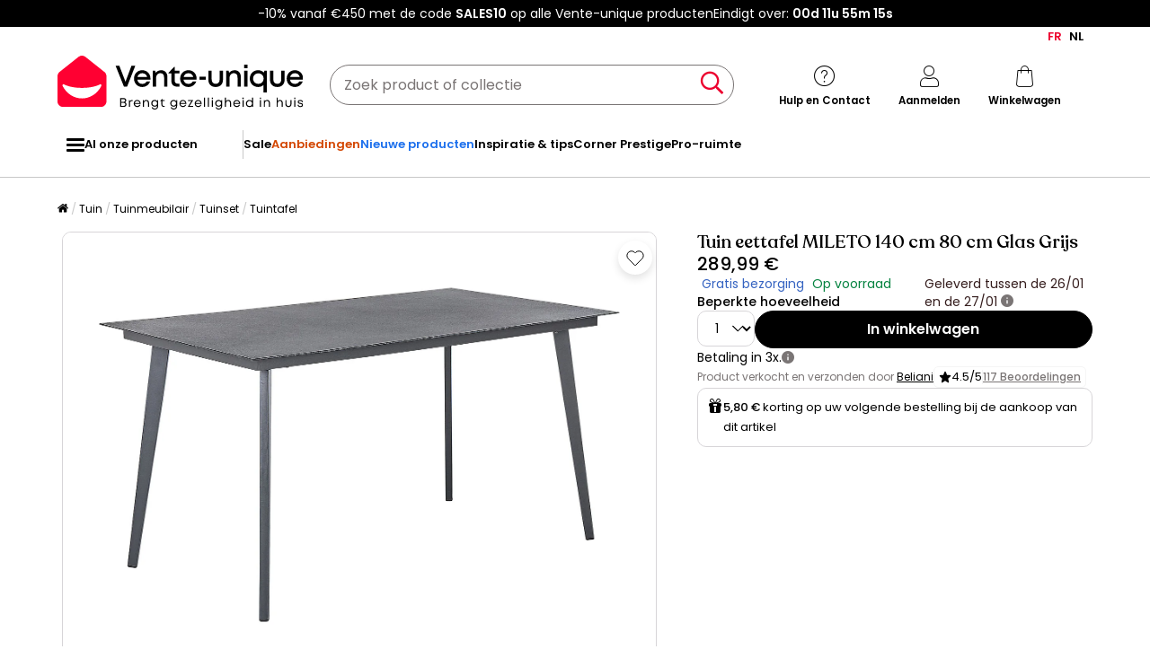

--- FILE ---
content_type: text/html; charset=utf-8
request_url: https://www.google.com/recaptcha/api2/anchor?ar=1&k=6LeKhU4pAAAAADKrUjV2u5pRv2dbHidBEDMej4b2&co=aHR0cHM6Ly9ubC52ZW50ZS11bmlxdWUuYmU6NDQz&hl=en&v=PoyoqOPhxBO7pBk68S4YbpHZ&size=invisible&anchor-ms=20000&execute-ms=30000&cb=4l4ynyu0xhkq
body_size: 48694
content:
<!DOCTYPE HTML><html dir="ltr" lang="en"><head><meta http-equiv="Content-Type" content="text/html; charset=UTF-8">
<meta http-equiv="X-UA-Compatible" content="IE=edge">
<title>reCAPTCHA</title>
<style type="text/css">
/* cyrillic-ext */
@font-face {
  font-family: 'Roboto';
  font-style: normal;
  font-weight: 400;
  font-stretch: 100%;
  src: url(//fonts.gstatic.com/s/roboto/v48/KFO7CnqEu92Fr1ME7kSn66aGLdTylUAMa3GUBHMdazTgWw.woff2) format('woff2');
  unicode-range: U+0460-052F, U+1C80-1C8A, U+20B4, U+2DE0-2DFF, U+A640-A69F, U+FE2E-FE2F;
}
/* cyrillic */
@font-face {
  font-family: 'Roboto';
  font-style: normal;
  font-weight: 400;
  font-stretch: 100%;
  src: url(//fonts.gstatic.com/s/roboto/v48/KFO7CnqEu92Fr1ME7kSn66aGLdTylUAMa3iUBHMdazTgWw.woff2) format('woff2');
  unicode-range: U+0301, U+0400-045F, U+0490-0491, U+04B0-04B1, U+2116;
}
/* greek-ext */
@font-face {
  font-family: 'Roboto';
  font-style: normal;
  font-weight: 400;
  font-stretch: 100%;
  src: url(//fonts.gstatic.com/s/roboto/v48/KFO7CnqEu92Fr1ME7kSn66aGLdTylUAMa3CUBHMdazTgWw.woff2) format('woff2');
  unicode-range: U+1F00-1FFF;
}
/* greek */
@font-face {
  font-family: 'Roboto';
  font-style: normal;
  font-weight: 400;
  font-stretch: 100%;
  src: url(//fonts.gstatic.com/s/roboto/v48/KFO7CnqEu92Fr1ME7kSn66aGLdTylUAMa3-UBHMdazTgWw.woff2) format('woff2');
  unicode-range: U+0370-0377, U+037A-037F, U+0384-038A, U+038C, U+038E-03A1, U+03A3-03FF;
}
/* math */
@font-face {
  font-family: 'Roboto';
  font-style: normal;
  font-weight: 400;
  font-stretch: 100%;
  src: url(//fonts.gstatic.com/s/roboto/v48/KFO7CnqEu92Fr1ME7kSn66aGLdTylUAMawCUBHMdazTgWw.woff2) format('woff2');
  unicode-range: U+0302-0303, U+0305, U+0307-0308, U+0310, U+0312, U+0315, U+031A, U+0326-0327, U+032C, U+032F-0330, U+0332-0333, U+0338, U+033A, U+0346, U+034D, U+0391-03A1, U+03A3-03A9, U+03B1-03C9, U+03D1, U+03D5-03D6, U+03F0-03F1, U+03F4-03F5, U+2016-2017, U+2034-2038, U+203C, U+2040, U+2043, U+2047, U+2050, U+2057, U+205F, U+2070-2071, U+2074-208E, U+2090-209C, U+20D0-20DC, U+20E1, U+20E5-20EF, U+2100-2112, U+2114-2115, U+2117-2121, U+2123-214F, U+2190, U+2192, U+2194-21AE, U+21B0-21E5, U+21F1-21F2, U+21F4-2211, U+2213-2214, U+2216-22FF, U+2308-230B, U+2310, U+2319, U+231C-2321, U+2336-237A, U+237C, U+2395, U+239B-23B7, U+23D0, U+23DC-23E1, U+2474-2475, U+25AF, U+25B3, U+25B7, U+25BD, U+25C1, U+25CA, U+25CC, U+25FB, U+266D-266F, U+27C0-27FF, U+2900-2AFF, U+2B0E-2B11, U+2B30-2B4C, U+2BFE, U+3030, U+FF5B, U+FF5D, U+1D400-1D7FF, U+1EE00-1EEFF;
}
/* symbols */
@font-face {
  font-family: 'Roboto';
  font-style: normal;
  font-weight: 400;
  font-stretch: 100%;
  src: url(//fonts.gstatic.com/s/roboto/v48/KFO7CnqEu92Fr1ME7kSn66aGLdTylUAMaxKUBHMdazTgWw.woff2) format('woff2');
  unicode-range: U+0001-000C, U+000E-001F, U+007F-009F, U+20DD-20E0, U+20E2-20E4, U+2150-218F, U+2190, U+2192, U+2194-2199, U+21AF, U+21E6-21F0, U+21F3, U+2218-2219, U+2299, U+22C4-22C6, U+2300-243F, U+2440-244A, U+2460-24FF, U+25A0-27BF, U+2800-28FF, U+2921-2922, U+2981, U+29BF, U+29EB, U+2B00-2BFF, U+4DC0-4DFF, U+FFF9-FFFB, U+10140-1018E, U+10190-1019C, U+101A0, U+101D0-101FD, U+102E0-102FB, U+10E60-10E7E, U+1D2C0-1D2D3, U+1D2E0-1D37F, U+1F000-1F0FF, U+1F100-1F1AD, U+1F1E6-1F1FF, U+1F30D-1F30F, U+1F315, U+1F31C, U+1F31E, U+1F320-1F32C, U+1F336, U+1F378, U+1F37D, U+1F382, U+1F393-1F39F, U+1F3A7-1F3A8, U+1F3AC-1F3AF, U+1F3C2, U+1F3C4-1F3C6, U+1F3CA-1F3CE, U+1F3D4-1F3E0, U+1F3ED, U+1F3F1-1F3F3, U+1F3F5-1F3F7, U+1F408, U+1F415, U+1F41F, U+1F426, U+1F43F, U+1F441-1F442, U+1F444, U+1F446-1F449, U+1F44C-1F44E, U+1F453, U+1F46A, U+1F47D, U+1F4A3, U+1F4B0, U+1F4B3, U+1F4B9, U+1F4BB, U+1F4BF, U+1F4C8-1F4CB, U+1F4D6, U+1F4DA, U+1F4DF, U+1F4E3-1F4E6, U+1F4EA-1F4ED, U+1F4F7, U+1F4F9-1F4FB, U+1F4FD-1F4FE, U+1F503, U+1F507-1F50B, U+1F50D, U+1F512-1F513, U+1F53E-1F54A, U+1F54F-1F5FA, U+1F610, U+1F650-1F67F, U+1F687, U+1F68D, U+1F691, U+1F694, U+1F698, U+1F6AD, U+1F6B2, U+1F6B9-1F6BA, U+1F6BC, U+1F6C6-1F6CF, U+1F6D3-1F6D7, U+1F6E0-1F6EA, U+1F6F0-1F6F3, U+1F6F7-1F6FC, U+1F700-1F7FF, U+1F800-1F80B, U+1F810-1F847, U+1F850-1F859, U+1F860-1F887, U+1F890-1F8AD, U+1F8B0-1F8BB, U+1F8C0-1F8C1, U+1F900-1F90B, U+1F93B, U+1F946, U+1F984, U+1F996, U+1F9E9, U+1FA00-1FA6F, U+1FA70-1FA7C, U+1FA80-1FA89, U+1FA8F-1FAC6, U+1FACE-1FADC, U+1FADF-1FAE9, U+1FAF0-1FAF8, U+1FB00-1FBFF;
}
/* vietnamese */
@font-face {
  font-family: 'Roboto';
  font-style: normal;
  font-weight: 400;
  font-stretch: 100%;
  src: url(//fonts.gstatic.com/s/roboto/v48/KFO7CnqEu92Fr1ME7kSn66aGLdTylUAMa3OUBHMdazTgWw.woff2) format('woff2');
  unicode-range: U+0102-0103, U+0110-0111, U+0128-0129, U+0168-0169, U+01A0-01A1, U+01AF-01B0, U+0300-0301, U+0303-0304, U+0308-0309, U+0323, U+0329, U+1EA0-1EF9, U+20AB;
}
/* latin-ext */
@font-face {
  font-family: 'Roboto';
  font-style: normal;
  font-weight: 400;
  font-stretch: 100%;
  src: url(//fonts.gstatic.com/s/roboto/v48/KFO7CnqEu92Fr1ME7kSn66aGLdTylUAMa3KUBHMdazTgWw.woff2) format('woff2');
  unicode-range: U+0100-02BA, U+02BD-02C5, U+02C7-02CC, U+02CE-02D7, U+02DD-02FF, U+0304, U+0308, U+0329, U+1D00-1DBF, U+1E00-1E9F, U+1EF2-1EFF, U+2020, U+20A0-20AB, U+20AD-20C0, U+2113, U+2C60-2C7F, U+A720-A7FF;
}
/* latin */
@font-face {
  font-family: 'Roboto';
  font-style: normal;
  font-weight: 400;
  font-stretch: 100%;
  src: url(//fonts.gstatic.com/s/roboto/v48/KFO7CnqEu92Fr1ME7kSn66aGLdTylUAMa3yUBHMdazQ.woff2) format('woff2');
  unicode-range: U+0000-00FF, U+0131, U+0152-0153, U+02BB-02BC, U+02C6, U+02DA, U+02DC, U+0304, U+0308, U+0329, U+2000-206F, U+20AC, U+2122, U+2191, U+2193, U+2212, U+2215, U+FEFF, U+FFFD;
}
/* cyrillic-ext */
@font-face {
  font-family: 'Roboto';
  font-style: normal;
  font-weight: 500;
  font-stretch: 100%;
  src: url(//fonts.gstatic.com/s/roboto/v48/KFO7CnqEu92Fr1ME7kSn66aGLdTylUAMa3GUBHMdazTgWw.woff2) format('woff2');
  unicode-range: U+0460-052F, U+1C80-1C8A, U+20B4, U+2DE0-2DFF, U+A640-A69F, U+FE2E-FE2F;
}
/* cyrillic */
@font-face {
  font-family: 'Roboto';
  font-style: normal;
  font-weight: 500;
  font-stretch: 100%;
  src: url(//fonts.gstatic.com/s/roboto/v48/KFO7CnqEu92Fr1ME7kSn66aGLdTylUAMa3iUBHMdazTgWw.woff2) format('woff2');
  unicode-range: U+0301, U+0400-045F, U+0490-0491, U+04B0-04B1, U+2116;
}
/* greek-ext */
@font-face {
  font-family: 'Roboto';
  font-style: normal;
  font-weight: 500;
  font-stretch: 100%;
  src: url(//fonts.gstatic.com/s/roboto/v48/KFO7CnqEu92Fr1ME7kSn66aGLdTylUAMa3CUBHMdazTgWw.woff2) format('woff2');
  unicode-range: U+1F00-1FFF;
}
/* greek */
@font-face {
  font-family: 'Roboto';
  font-style: normal;
  font-weight: 500;
  font-stretch: 100%;
  src: url(//fonts.gstatic.com/s/roboto/v48/KFO7CnqEu92Fr1ME7kSn66aGLdTylUAMa3-UBHMdazTgWw.woff2) format('woff2');
  unicode-range: U+0370-0377, U+037A-037F, U+0384-038A, U+038C, U+038E-03A1, U+03A3-03FF;
}
/* math */
@font-face {
  font-family: 'Roboto';
  font-style: normal;
  font-weight: 500;
  font-stretch: 100%;
  src: url(//fonts.gstatic.com/s/roboto/v48/KFO7CnqEu92Fr1ME7kSn66aGLdTylUAMawCUBHMdazTgWw.woff2) format('woff2');
  unicode-range: U+0302-0303, U+0305, U+0307-0308, U+0310, U+0312, U+0315, U+031A, U+0326-0327, U+032C, U+032F-0330, U+0332-0333, U+0338, U+033A, U+0346, U+034D, U+0391-03A1, U+03A3-03A9, U+03B1-03C9, U+03D1, U+03D5-03D6, U+03F0-03F1, U+03F4-03F5, U+2016-2017, U+2034-2038, U+203C, U+2040, U+2043, U+2047, U+2050, U+2057, U+205F, U+2070-2071, U+2074-208E, U+2090-209C, U+20D0-20DC, U+20E1, U+20E5-20EF, U+2100-2112, U+2114-2115, U+2117-2121, U+2123-214F, U+2190, U+2192, U+2194-21AE, U+21B0-21E5, U+21F1-21F2, U+21F4-2211, U+2213-2214, U+2216-22FF, U+2308-230B, U+2310, U+2319, U+231C-2321, U+2336-237A, U+237C, U+2395, U+239B-23B7, U+23D0, U+23DC-23E1, U+2474-2475, U+25AF, U+25B3, U+25B7, U+25BD, U+25C1, U+25CA, U+25CC, U+25FB, U+266D-266F, U+27C0-27FF, U+2900-2AFF, U+2B0E-2B11, U+2B30-2B4C, U+2BFE, U+3030, U+FF5B, U+FF5D, U+1D400-1D7FF, U+1EE00-1EEFF;
}
/* symbols */
@font-face {
  font-family: 'Roboto';
  font-style: normal;
  font-weight: 500;
  font-stretch: 100%;
  src: url(//fonts.gstatic.com/s/roboto/v48/KFO7CnqEu92Fr1ME7kSn66aGLdTylUAMaxKUBHMdazTgWw.woff2) format('woff2');
  unicode-range: U+0001-000C, U+000E-001F, U+007F-009F, U+20DD-20E0, U+20E2-20E4, U+2150-218F, U+2190, U+2192, U+2194-2199, U+21AF, U+21E6-21F0, U+21F3, U+2218-2219, U+2299, U+22C4-22C6, U+2300-243F, U+2440-244A, U+2460-24FF, U+25A0-27BF, U+2800-28FF, U+2921-2922, U+2981, U+29BF, U+29EB, U+2B00-2BFF, U+4DC0-4DFF, U+FFF9-FFFB, U+10140-1018E, U+10190-1019C, U+101A0, U+101D0-101FD, U+102E0-102FB, U+10E60-10E7E, U+1D2C0-1D2D3, U+1D2E0-1D37F, U+1F000-1F0FF, U+1F100-1F1AD, U+1F1E6-1F1FF, U+1F30D-1F30F, U+1F315, U+1F31C, U+1F31E, U+1F320-1F32C, U+1F336, U+1F378, U+1F37D, U+1F382, U+1F393-1F39F, U+1F3A7-1F3A8, U+1F3AC-1F3AF, U+1F3C2, U+1F3C4-1F3C6, U+1F3CA-1F3CE, U+1F3D4-1F3E0, U+1F3ED, U+1F3F1-1F3F3, U+1F3F5-1F3F7, U+1F408, U+1F415, U+1F41F, U+1F426, U+1F43F, U+1F441-1F442, U+1F444, U+1F446-1F449, U+1F44C-1F44E, U+1F453, U+1F46A, U+1F47D, U+1F4A3, U+1F4B0, U+1F4B3, U+1F4B9, U+1F4BB, U+1F4BF, U+1F4C8-1F4CB, U+1F4D6, U+1F4DA, U+1F4DF, U+1F4E3-1F4E6, U+1F4EA-1F4ED, U+1F4F7, U+1F4F9-1F4FB, U+1F4FD-1F4FE, U+1F503, U+1F507-1F50B, U+1F50D, U+1F512-1F513, U+1F53E-1F54A, U+1F54F-1F5FA, U+1F610, U+1F650-1F67F, U+1F687, U+1F68D, U+1F691, U+1F694, U+1F698, U+1F6AD, U+1F6B2, U+1F6B9-1F6BA, U+1F6BC, U+1F6C6-1F6CF, U+1F6D3-1F6D7, U+1F6E0-1F6EA, U+1F6F0-1F6F3, U+1F6F7-1F6FC, U+1F700-1F7FF, U+1F800-1F80B, U+1F810-1F847, U+1F850-1F859, U+1F860-1F887, U+1F890-1F8AD, U+1F8B0-1F8BB, U+1F8C0-1F8C1, U+1F900-1F90B, U+1F93B, U+1F946, U+1F984, U+1F996, U+1F9E9, U+1FA00-1FA6F, U+1FA70-1FA7C, U+1FA80-1FA89, U+1FA8F-1FAC6, U+1FACE-1FADC, U+1FADF-1FAE9, U+1FAF0-1FAF8, U+1FB00-1FBFF;
}
/* vietnamese */
@font-face {
  font-family: 'Roboto';
  font-style: normal;
  font-weight: 500;
  font-stretch: 100%;
  src: url(//fonts.gstatic.com/s/roboto/v48/KFO7CnqEu92Fr1ME7kSn66aGLdTylUAMa3OUBHMdazTgWw.woff2) format('woff2');
  unicode-range: U+0102-0103, U+0110-0111, U+0128-0129, U+0168-0169, U+01A0-01A1, U+01AF-01B0, U+0300-0301, U+0303-0304, U+0308-0309, U+0323, U+0329, U+1EA0-1EF9, U+20AB;
}
/* latin-ext */
@font-face {
  font-family: 'Roboto';
  font-style: normal;
  font-weight: 500;
  font-stretch: 100%;
  src: url(//fonts.gstatic.com/s/roboto/v48/KFO7CnqEu92Fr1ME7kSn66aGLdTylUAMa3KUBHMdazTgWw.woff2) format('woff2');
  unicode-range: U+0100-02BA, U+02BD-02C5, U+02C7-02CC, U+02CE-02D7, U+02DD-02FF, U+0304, U+0308, U+0329, U+1D00-1DBF, U+1E00-1E9F, U+1EF2-1EFF, U+2020, U+20A0-20AB, U+20AD-20C0, U+2113, U+2C60-2C7F, U+A720-A7FF;
}
/* latin */
@font-face {
  font-family: 'Roboto';
  font-style: normal;
  font-weight: 500;
  font-stretch: 100%;
  src: url(//fonts.gstatic.com/s/roboto/v48/KFO7CnqEu92Fr1ME7kSn66aGLdTylUAMa3yUBHMdazQ.woff2) format('woff2');
  unicode-range: U+0000-00FF, U+0131, U+0152-0153, U+02BB-02BC, U+02C6, U+02DA, U+02DC, U+0304, U+0308, U+0329, U+2000-206F, U+20AC, U+2122, U+2191, U+2193, U+2212, U+2215, U+FEFF, U+FFFD;
}
/* cyrillic-ext */
@font-face {
  font-family: 'Roboto';
  font-style: normal;
  font-weight: 900;
  font-stretch: 100%;
  src: url(//fonts.gstatic.com/s/roboto/v48/KFO7CnqEu92Fr1ME7kSn66aGLdTylUAMa3GUBHMdazTgWw.woff2) format('woff2');
  unicode-range: U+0460-052F, U+1C80-1C8A, U+20B4, U+2DE0-2DFF, U+A640-A69F, U+FE2E-FE2F;
}
/* cyrillic */
@font-face {
  font-family: 'Roboto';
  font-style: normal;
  font-weight: 900;
  font-stretch: 100%;
  src: url(//fonts.gstatic.com/s/roboto/v48/KFO7CnqEu92Fr1ME7kSn66aGLdTylUAMa3iUBHMdazTgWw.woff2) format('woff2');
  unicode-range: U+0301, U+0400-045F, U+0490-0491, U+04B0-04B1, U+2116;
}
/* greek-ext */
@font-face {
  font-family: 'Roboto';
  font-style: normal;
  font-weight: 900;
  font-stretch: 100%;
  src: url(//fonts.gstatic.com/s/roboto/v48/KFO7CnqEu92Fr1ME7kSn66aGLdTylUAMa3CUBHMdazTgWw.woff2) format('woff2');
  unicode-range: U+1F00-1FFF;
}
/* greek */
@font-face {
  font-family: 'Roboto';
  font-style: normal;
  font-weight: 900;
  font-stretch: 100%;
  src: url(//fonts.gstatic.com/s/roboto/v48/KFO7CnqEu92Fr1ME7kSn66aGLdTylUAMa3-UBHMdazTgWw.woff2) format('woff2');
  unicode-range: U+0370-0377, U+037A-037F, U+0384-038A, U+038C, U+038E-03A1, U+03A3-03FF;
}
/* math */
@font-face {
  font-family: 'Roboto';
  font-style: normal;
  font-weight: 900;
  font-stretch: 100%;
  src: url(//fonts.gstatic.com/s/roboto/v48/KFO7CnqEu92Fr1ME7kSn66aGLdTylUAMawCUBHMdazTgWw.woff2) format('woff2');
  unicode-range: U+0302-0303, U+0305, U+0307-0308, U+0310, U+0312, U+0315, U+031A, U+0326-0327, U+032C, U+032F-0330, U+0332-0333, U+0338, U+033A, U+0346, U+034D, U+0391-03A1, U+03A3-03A9, U+03B1-03C9, U+03D1, U+03D5-03D6, U+03F0-03F1, U+03F4-03F5, U+2016-2017, U+2034-2038, U+203C, U+2040, U+2043, U+2047, U+2050, U+2057, U+205F, U+2070-2071, U+2074-208E, U+2090-209C, U+20D0-20DC, U+20E1, U+20E5-20EF, U+2100-2112, U+2114-2115, U+2117-2121, U+2123-214F, U+2190, U+2192, U+2194-21AE, U+21B0-21E5, U+21F1-21F2, U+21F4-2211, U+2213-2214, U+2216-22FF, U+2308-230B, U+2310, U+2319, U+231C-2321, U+2336-237A, U+237C, U+2395, U+239B-23B7, U+23D0, U+23DC-23E1, U+2474-2475, U+25AF, U+25B3, U+25B7, U+25BD, U+25C1, U+25CA, U+25CC, U+25FB, U+266D-266F, U+27C0-27FF, U+2900-2AFF, U+2B0E-2B11, U+2B30-2B4C, U+2BFE, U+3030, U+FF5B, U+FF5D, U+1D400-1D7FF, U+1EE00-1EEFF;
}
/* symbols */
@font-face {
  font-family: 'Roboto';
  font-style: normal;
  font-weight: 900;
  font-stretch: 100%;
  src: url(//fonts.gstatic.com/s/roboto/v48/KFO7CnqEu92Fr1ME7kSn66aGLdTylUAMaxKUBHMdazTgWw.woff2) format('woff2');
  unicode-range: U+0001-000C, U+000E-001F, U+007F-009F, U+20DD-20E0, U+20E2-20E4, U+2150-218F, U+2190, U+2192, U+2194-2199, U+21AF, U+21E6-21F0, U+21F3, U+2218-2219, U+2299, U+22C4-22C6, U+2300-243F, U+2440-244A, U+2460-24FF, U+25A0-27BF, U+2800-28FF, U+2921-2922, U+2981, U+29BF, U+29EB, U+2B00-2BFF, U+4DC0-4DFF, U+FFF9-FFFB, U+10140-1018E, U+10190-1019C, U+101A0, U+101D0-101FD, U+102E0-102FB, U+10E60-10E7E, U+1D2C0-1D2D3, U+1D2E0-1D37F, U+1F000-1F0FF, U+1F100-1F1AD, U+1F1E6-1F1FF, U+1F30D-1F30F, U+1F315, U+1F31C, U+1F31E, U+1F320-1F32C, U+1F336, U+1F378, U+1F37D, U+1F382, U+1F393-1F39F, U+1F3A7-1F3A8, U+1F3AC-1F3AF, U+1F3C2, U+1F3C4-1F3C6, U+1F3CA-1F3CE, U+1F3D4-1F3E0, U+1F3ED, U+1F3F1-1F3F3, U+1F3F5-1F3F7, U+1F408, U+1F415, U+1F41F, U+1F426, U+1F43F, U+1F441-1F442, U+1F444, U+1F446-1F449, U+1F44C-1F44E, U+1F453, U+1F46A, U+1F47D, U+1F4A3, U+1F4B0, U+1F4B3, U+1F4B9, U+1F4BB, U+1F4BF, U+1F4C8-1F4CB, U+1F4D6, U+1F4DA, U+1F4DF, U+1F4E3-1F4E6, U+1F4EA-1F4ED, U+1F4F7, U+1F4F9-1F4FB, U+1F4FD-1F4FE, U+1F503, U+1F507-1F50B, U+1F50D, U+1F512-1F513, U+1F53E-1F54A, U+1F54F-1F5FA, U+1F610, U+1F650-1F67F, U+1F687, U+1F68D, U+1F691, U+1F694, U+1F698, U+1F6AD, U+1F6B2, U+1F6B9-1F6BA, U+1F6BC, U+1F6C6-1F6CF, U+1F6D3-1F6D7, U+1F6E0-1F6EA, U+1F6F0-1F6F3, U+1F6F7-1F6FC, U+1F700-1F7FF, U+1F800-1F80B, U+1F810-1F847, U+1F850-1F859, U+1F860-1F887, U+1F890-1F8AD, U+1F8B0-1F8BB, U+1F8C0-1F8C1, U+1F900-1F90B, U+1F93B, U+1F946, U+1F984, U+1F996, U+1F9E9, U+1FA00-1FA6F, U+1FA70-1FA7C, U+1FA80-1FA89, U+1FA8F-1FAC6, U+1FACE-1FADC, U+1FADF-1FAE9, U+1FAF0-1FAF8, U+1FB00-1FBFF;
}
/* vietnamese */
@font-face {
  font-family: 'Roboto';
  font-style: normal;
  font-weight: 900;
  font-stretch: 100%;
  src: url(//fonts.gstatic.com/s/roboto/v48/KFO7CnqEu92Fr1ME7kSn66aGLdTylUAMa3OUBHMdazTgWw.woff2) format('woff2');
  unicode-range: U+0102-0103, U+0110-0111, U+0128-0129, U+0168-0169, U+01A0-01A1, U+01AF-01B0, U+0300-0301, U+0303-0304, U+0308-0309, U+0323, U+0329, U+1EA0-1EF9, U+20AB;
}
/* latin-ext */
@font-face {
  font-family: 'Roboto';
  font-style: normal;
  font-weight: 900;
  font-stretch: 100%;
  src: url(//fonts.gstatic.com/s/roboto/v48/KFO7CnqEu92Fr1ME7kSn66aGLdTylUAMa3KUBHMdazTgWw.woff2) format('woff2');
  unicode-range: U+0100-02BA, U+02BD-02C5, U+02C7-02CC, U+02CE-02D7, U+02DD-02FF, U+0304, U+0308, U+0329, U+1D00-1DBF, U+1E00-1E9F, U+1EF2-1EFF, U+2020, U+20A0-20AB, U+20AD-20C0, U+2113, U+2C60-2C7F, U+A720-A7FF;
}
/* latin */
@font-face {
  font-family: 'Roboto';
  font-style: normal;
  font-weight: 900;
  font-stretch: 100%;
  src: url(//fonts.gstatic.com/s/roboto/v48/KFO7CnqEu92Fr1ME7kSn66aGLdTylUAMa3yUBHMdazQ.woff2) format('woff2');
  unicode-range: U+0000-00FF, U+0131, U+0152-0153, U+02BB-02BC, U+02C6, U+02DA, U+02DC, U+0304, U+0308, U+0329, U+2000-206F, U+20AC, U+2122, U+2191, U+2193, U+2212, U+2215, U+FEFF, U+FFFD;
}

</style>
<link rel="stylesheet" type="text/css" href="https://www.gstatic.com/recaptcha/releases/PoyoqOPhxBO7pBk68S4YbpHZ/styles__ltr.css">
<script nonce="EWVk4HA4ceKv14NkK6-ZpA" type="text/javascript">window['__recaptcha_api'] = 'https://www.google.com/recaptcha/api2/';</script>
<script type="text/javascript" src="https://www.gstatic.com/recaptcha/releases/PoyoqOPhxBO7pBk68S4YbpHZ/recaptcha__en.js" nonce="EWVk4HA4ceKv14NkK6-ZpA">
      
    </script></head>
<body><div id="rc-anchor-alert" class="rc-anchor-alert"></div>
<input type="hidden" id="recaptcha-token" value="[base64]">
<script type="text/javascript" nonce="EWVk4HA4ceKv14NkK6-ZpA">
      recaptcha.anchor.Main.init("[\x22ainput\x22,[\x22bgdata\x22,\x22\x22,\[base64]/[base64]/[base64]/KE4oMTI0LHYsdi5HKSxMWihsLHYpKTpOKDEyNCx2LGwpLFYpLHYpLFQpKSxGKDE3MSx2KX0scjc9ZnVuY3Rpb24obCl7cmV0dXJuIGx9LEM9ZnVuY3Rpb24obCxWLHYpe04odixsLFYpLFZbYWtdPTI3OTZ9LG49ZnVuY3Rpb24obCxWKXtWLlg9KChWLlg/[base64]/[base64]/[base64]/[base64]/[base64]/[base64]/[base64]/[base64]/[base64]/[base64]/[base64]\\u003d\x22,\[base64]\\u003d\x22,\[base64]/DrEodw6JNwr1WRMKLw5M/woDCvwoIazlPwrDDjFjCsnAswoIgwoXDlcKDBcKHwocTw7ZNc8Oxw65twoQow47DsUDCj8KAw6FZCChcw5R3ET/DnX7DhHVJNg1Yw7xTE0xiwpM3A8OAbsKDwprDtHfDvcKWwpXDg8KawoNSbiPCkmx3wqcNLcOGwovCt1pjC0HCl8KmM8OXAhQhw4rCiU/[base64]/w5vChnLCgMKbN8Kewp/[base64]/DmmnDpFdgEjpCUSRGw4RVHcO7wq9YwozDl3Q+N2jCg1ggw6UXwqhNw7TDlQvCvW8Ww4/[base64]/[base64]/ClsOhJsKHwo7ClMKtw4g1wq3DkGDCnFQHVks0w5fDsTPDucOJw7zCtsKtWMOUw4AYJSZPwq0eKnNsOCZ7NMOYAj7DpcK8aRZSwqYpw7fCnMK7X8KSRD/[base64]/DhyXCjS1WOMO6G04dw4pawp/Dg8Kbw6zDusKdYhB3w5zDnAZYw7UIbgZ0fRDCvDPCuFTCmsOSwoIYw5bDtcOMw5R4MS89bMOew7nCujjDl03CmcOiFcKtwqPCrUrCl8KRKcKtw4I8ITAPVcO+w4NLBR/Dk8OiJMKjw67DlUIIcQLCgygtwo9kw7zDgRnCrwI1wp/[base64]/R8OfKjHCr8KELcKoRlPDvnDDtcOuZVI0w6Vfw6rCtiHCgxzCswzDgcO3wo3CqMKZHcO8w7JYKcOsw40UwpVRQ8O1IXbCvigawqrDj8K1w4bDt2DCo1bCqTRFPMOCZMK4LyfCkMOAwotFw50jVR7CqiPCm8KKwpTCrsOAwoTDrMKawqzCr1/DiBoqMjTCmAJmw5bCjMOdUWQWPCdow5rCmsOsw7ETGsOabcOmMGAyw4vDg8OMwoLCj8KNahrCpsO1w6Zbw7nCjRkQK8K4w4xtGzvDuMOsNcORPk/DlD5cF3AVf8KFe8KnwpxbAMOQwpbDgixPw6jDvcOTw6LDnMOdwprCn8KjMcKAQ8OPw45Kc8KTw6lDG8Oww7fCocK5YsOAwpQdEMKuw4V5woHDl8KsT8KZW1/DvTVwZsKywphOwqYuw5UCw7lMwovDnAtdY8O0HcObwoozwqzDmsOtCcK6ZSjDjMKDw7LCv8O0wqcGDsKVw4rDoBwGEMKcwpwiFkBJasOWwr1nOTNQwrMIwp9dwoPDhcKPw6k2w7Qsw5TCmzRRacK6w77CisKYw5zDnznChMKuNFIgw5g5aMKNw69LHkbCsFDCt3QIwr/DmQjCuUvCkcKqQsOPwpgEwq/DkHXCmH/CuMK6JB/[base64]/CgMKzUcOndcOJw4wEw7ANw6dowrbCvjjClMOUZsKpw7PDpgHDgC8WMiPCunEQW3PDhXzCvkPDti/DusK3w7Biw6LCrsKHwrUgw554AU4jw5V2PsOvN8ObB8K8w5Inw6NMwqXDiTDDqsKtSMK7w7DCosKCw7tPbFXCmzPCi8ObwqHDngcdWRRYwoNSI8KQw7ZFaMO7wqtowrtXXcO3MQ1Pwr/[base64]/VEsbLMOBw5LCpMOPw4vDk8OgwpHCsm1hKcO/[base64]/cDxfUsKdw4ISasObwqrCj0nDgUh5b8KSRQDClcOTwrzDkMKdwp/DhH5caiYsdSthA8K3w7ZZSkjDksKZGsKiYSPCrwPCvyDDlMOlw4PCojXDm8K8wr3DqsOCQcOJecOMG1PCtUo9bcK0w6jDpcKtwpPDrMOew7k3woF0w5rDl8KdF8KPwrfCv13Cu8KgWw/DnMOCwpA2FCrCrMKsAMOPIcKgwqDCuMO6e0jCuRTDoMOcwooLwrY0wohmbRgufTlawqLCvibDrAt6Rhlew6oKJCt9EcOlZGZWw6kxIRoIwrQFaMKcWMKoVRfDqnvDuMKjw6fDuUfCjMOxEy8qEUXCl8K8wrTDgsKiR8OEC8KNwrPCoU3CvcOHGmXCrMO/[base64]/CkcKcAsOAw43Cu2cUwobCpMOCw5nDgcKGwprCq0R5NcOdIEpXw6HCtcKfwojDjsOMwqLDmMKmwpUzw6htZ8Kfw7DCqjMLeEJ7w5YYV8OFwofDk8K/wq16wqbCtMOAMcOuwrnDsMOtYyjCmcKAwqk2wo0vwoxVJ1IwwotFBV0QO8KhU3vDgVoBOyUQw7vDgMOBQMOmW8OMwr0Zw4hmw4nCgMK7wqzCrsK4KRbDgWXDsy1HfznCkMOcwp1lZjJow5PCqB1xwpnCkcKlEMKIw7Mdwqh4wqYPwrhWwp/[base64]/DoQLCi8Omwp3Cl8OUwpMbwrsMJzNyRHRRwofDj2fDm3HClRrCs8OQNCB7T1xqwoUEwrNTY8Kbw5RUe3TDi8KZw6HCtMKATcOjaMKYw43Cs8K7wofDoxnCiMONw7LDtMKqG0QdwrzChMO1wqnDswBGw43CgMKQw7DCjX4Fw7MPf8KZFQ3Dv8K/w58UGMOuGWXCv3dEf2pPSsKyw4l6MwXDo3jCvQUzJRdFFgfDhsOrw5/[base64]/fDoxw5XDqsKNDsKbwocpanLDhMOvUsOpwovCksO1w5QiE8Ozw6nDo8KqS8OgATLDnsOXw7TCvxbDiUnCucKsw7LDpcO1WcOsw47Cn8ONTybChWvDs3bDnMOswr8dw4LDtwB/w4pBwq8PCMKaw5bDtxbDocKLYMKdKD4FIcKcG1bCl8OsEGZvJcK5c8Kiw6dMw4zCmjZhQcOSw7YyMi/[base64]/Co8OMwpfCjHLDrMOEw4x0IcOnG35TFH5Kw4LDiS7CmsOeXcK3wqpSwoIjw6JgCCLCpH1vf0p4YwjChm/DncKNwqs5w57DlcOGRcOVwoEhw4zDn3HDty/DtnB8THhMFcOeFDFlwrbCrQ9KLsOLwrBea3vDm0djw7BKw7RnJQvDvR8TwoHDqsKAwoUqNMK3w6NXaz3DoHdWBQABwrnCpMKFF3YIw7TCq8Krw4DCk8OQM8Knw53DocOLw4hnw4TCocOVw54cwozCl8Ogw6TDgj5Gw7bCrjXDrMKSLx3CtF/[base64]/DuMOow5nDhAvClgXCu8KtYwXDmcOswqvCmxBeKsOAwoRnEHsXWsK4wpnClC7CsEQXwo8IbcKsRmVVwqnDp8KMUmskGBHDo8KfDHLCiyLDm8KsTsOfBn4Xw50JaMK4wq/DqjdaGMKlMsOwOhfCpMK5w48qw4/DnEXCucKmwo5CKXMRw4LCtcKWwoVWwohvfMOoEjBSwrPDnMKMEkfDrWjClxlaa8Ovw6hDD8OEdXxqw7HCm11KYMOvCsOfwpPDicKVMcOrwrzCmWrCvsO/IFcqSkw1SmbDshfDicK+Q8KNHMOQEzvDk051ZE44RcO+w4pvwq/DqFMJW3EjMMO1wphveVZ7SR1Cw5ZnwoYxNUdXFMKzwp9Swr8QYHhsVE1fMDnDqcOULmcGwr/Ct8OyJ8KrIGHDqgfCgxcwSSfCosKsbMKKXMO0wrzDjGbDqCthw7/[base64]/CvkonV8KUB2LDlETDlcKtw5lQwpzDoMOCwog3T0LDuBdHwrsMO8KgYVEvDsKXwp9VHsKswpnDtsOmCXLChMO9w7nCgBDDpsKKw7fDvsOrwps0woUnUkVCw6jDoClObcO6w4nDjcKxf8OKw7/[base64]/Co8O6Xlsbw6YmwqLDhcOHOsOWw7/DjcK3wplIwrjDt8K5w7DDtMO1FhA9wqFaw447Kwtow4lEA8OzMsOUwoR9wpFlwpbCr8OKwo8uNsKywpXDrMKUMWjDmMKfbxlGw7B7AHDDicKvEMO+wqLDo8K3w6rDsC47w4XCucKrwok/[base64]/EMKgw5HCm3pHSTh2WcKZf8K0NkzCqMOPBsOWw4V7XsKhwrZ5ecKDwqYiWVXDicO7w5XCscOLw6E5FysRwprDinIFVDjCmwQhw5FXwpDDplB+wqBzFz9dwqQxwojDqMKWw6XDrxZkwpEgHcKuw7o+IMKiwrLCh8Kdf8K+w5BrS382w6TDvMO1WzrDj8Kww6Jnw7/[base64]/[base64]/d8KzA2TCssKjw6XClHLCnD7CisKhY8OfbsOewqdHwo3DqwtkCytgwrhHw49eJFlWRXRBw4k8w51aw7/Di3gzFlLCiMKpw71ywowew6TCi8KGwr3DgsKaQsORdgdrw7pEwoIWw5Qgw6ItwrrDtwPCpRPCtcObw7lpKnx1wqTDmsKbQcOlWnk2wrEHYTIJQ8OyZhgdTcOXIcOsw73DocKJRzzCusKlQFFnUGBkw6HCgjjDiUnDoFIVcsKWQA/CsVFkZ8KcHcKVL8OIw5zCh8K4Ck5cw6/CoMOlwoohfCgOb2/CjmE6w77DksOceGzDlSZkMUvCpkvDosKzYic5O0XDjnFzw60cwo3CtcOZwrHDm33DvMOcLMOgw6XDkTQawrfCpF7Dp118fHLDvUxNwqADAsOVw7o0wpBawpYlwp4aw5FPNsKBw6YWw5jDkzg9CzDCuMOFYMKncsKcw6snHsKoUi/CpHMOwpvCqDHDi2prwoMbw4UlXwAnBV/DijzDosO+JsOsZR3Dq8Kkw4NPARhQwqDCo8OQa3/DlAkiwqnDjMK+wq/DkcKoR8KCY1xcRgsEwr8twrwkw6x1worDq0DDsVXDpQxDwpzDllk9wplUQwwGw7TCrTHDscKDFh1KL2TDpEHClMKsH3rCkcKmw5piaT4dwrI5e8O2D8KJwqNQw7AndMK6R8K8wrtmwrfCv2XCjMKOwqIKcMOsw7tIPHHCu1dAI8Ksa8ObFMO7QMK9ci/DjSnDlxDDpkjDq3TDsMOzw69TwpJ9wqTCpMOew4zCpH9qw4o7HsK1wqbDjMK7wqvCvBYlRMKrdMKWw40fDQDDj8OGwqcNO8KWUcO1FlrDicKDw4JFEVJhRjXDggHDicKrHjbCqlhsw5zCmmLCj0zDosKfN2bDo03ClsOCd2sdwp4nw5FDdcOFZEBbw6DCtyfCu8KHOQ/[base64]/Dm0VMw701eMO8anoDwp/[base64]/ClsKRKXUQwrLDqsKaCxczLsOgwr/DnRTDgcOnUm0Kwp3Cv8K8J8OIRknCjsO/w5jDhsO7w4HDpGNbw5dTWVBxwplKXmcWGWHDqcOLPyfCjHPChG/DrMO1AG/CvcKFKnLCsC3CgGNyZsOPwqXCrUPCplY3Lx3DpW/DqMOfwrYpOxUAbMOqdsKxwqPCgMOSKTDDjDnDmcOMNcKDwpjDgsK0I3HDuVrCnCR2wozDtsOpIMOMIC0ifj3Cj8KGKsKBI8OGKirCisOMI8OuYGrDlXzDocK+T8Ojwo1TwofDiMOKw4DDiDosE0/DqVEbwrvCm8KaT8KEw5fDjw7CtMOdwq/Dp8KjenfCqcOkeV8+w5Q3JEXCvsOHw4HDsMOxLnVTw4kJw7LDr3B+w4JpdGrDkCFdw4bDvRXDhELDs8O3e2LDg8OhwqfDvcObw44kRQgrw6ADU8OeM8OCC27CoMKkwo/CisOKPMOEwpcML8OhwqPCisKaw7VGC8KnRcOdCkbCvcKSw699wpF7wr7CnFTCiMKbwrDCgy7Do8KFwrnDlsKnIcOHY1xhw7HCozR7a8Kgw4zClMKew4zCo8OaUcKnw6XChcKeJ8Oewp7Dl8KVwoXDsG5ODWYrw6XCgEDCsH4hwrUcNTkEwrEFUcKFwroOwo/DlMOABMKmBCVJa2LCvsOOBClgfsO3wo0LI8OVw6PDl006csKHKsOTw6PCiEbDosOlw7dqCcODw67DqgJvw5LCscOnwrs4L3RLaMO0bg7CnnZ/[base64]/w50NTsOVS8KwFWYbw6DCjcOGSznCtMK/wpMJanfDhMOOw4FYwoojcMKPDcKPID3CiVRqLMKPw7LDkT5GUcOnMsOBw6sNbsOGwpIsGlshwrtpHkzDp8O0w4McVjLDtSx9GivCuilaLsO0wrXCkzQrw5vDtMKHw6E0K8Kjwr/DpcOGHcKvw6LDgWPCjDUdYcOPwpc9w6sAFsK3wqlMUcKuw5DDgyp5GC3Ctj0UUXFxw6TConnCqcK9w5/DnndTPcKHfADCjHTDmwPDlFfDuDDClMKkw5TDpSM9wqZJIcOewp3Cu2DDg8OuccOHw77DmzsgZG7DhsOEw7HDs24XFnrDpMKIUcKSw5hYwqDCucKGc1TCsWDDkgHCi8OiwrzCv35vSMOQEMOwWcKrwrhUwp3Cgx/DmcOiw7MKO8KufcKvRsK/eMOtw4dyw6FEwr9Wd8OMwo7Dl8ODw71RwrfDt8OZwrtQwp82wrwkw6jDp38Vw5sEw6vCs8KhwrXDoG3CsAHDulPDrh/CrsKXwrTDisKGwoRjKA08D2JqU0zCqS3Dj8OTw53DnsKqQMKVw7NAKx3Cv0toawfDhRRmc8O6P8KNLjTDllTDshbCv1rDhwbCiMO9IlRWw7nDhcOfIUXCq8KtZ8O9wr5kwrbDt8OXwojDr8Oyw4LDt8K8OMKJUWfDnsOGSTI5wrvDgDrCpsKMBsO8wohrwo/Cp8Omw5MjwqPCqmkIGsOlw5MKJXMUf0IXYV48A8OSw6sfWw/DvgXCnSA8P0vCgsOgw6BvF15UwqE/HntHJyl9w4J+wotVwrJfw6bCsB3ClhLCrFfCqmDDglRuTzgTISXCoBBvQcOwwrfDhz/CncKDXsKoG8Oxw6LCtsKgGMKpwr1VwpzDtXTCnMKcTC0/LgYhwoAYKy83woctwpVnU8KFNsONwo0+EkDCqizDvVPClsOGw5JYVBNdwoDDicKaLcOkDcKhwo7CgMK5GlYSChDCpGfCpsKmGcOzdsKuC3nCt8KCTcOpdMKxFMO5w43Dqz3DrXBJa8OewovClQPDtg07woXDhcK2w4fCmMK7BFrCtMOQwo4Iw57Cq8O3w7/DrAXDusKKwrLDgD7ClsKyw5/DkyvDh8K5QDjChsKywq/DhVXDnTPDtSoxw4dUEcONUsOnw7TCjTPCi8K0w5VOHMOnwqXCv8KIXm0MwonDiH3CmsKDwopRwokyEcKYIsKiJ8ONTzQDwoZRGcKfwonCoWrCmlxEw4TCtMOhGcKsw7wMZ8Kvehoqw6F0woIWXcKbW8KQcsOGRUBQwpHDusODJ0gOTFBRAkpYc07DqEsDSMO/fMO0w6PDncKdfjhLfMOgBQwLaMKLw4nDgwtsw558VBrDoUldUF3DtMOVw53DpsKkWgLChXRaJS7Ci33DqcKqF3zCvGEQwo3CgsK4w4zDj33DlXgvw5nChsO1wr1rw5HCmcKgZMOcUcOcw4LCu8ONShcPVx/[base64]/CtltMwoNLwqk1M0PClnJ8JlxOwo3Di8OiPMKGGWzDmcKNwrVcw53DucOmLcKowrJ2wqUMPXBNwqlxFnTCiWXCujnDqm7Dt3/Dt1N/[base64]/w5jCncKPwpFQwqbDvTXCkQF1aBgACl8/R8OMXlHCpgzDkcKfwonDr8OuwrQtw5fCvC46wqdQwp7Dp8KEexo4GMKDecOeRsOKwqTDmcOZw67CrlLDk0lVAcO0EsKaCcKGH8Ofw6rDnDcwwq3CliRFwrk4w6Eqw7HDkcKawpzDvUnDqGfCnMOGKx/DtSTCksOnMHplw7V6woLDjsOPw7UDBDrCqMOaAVJ5C2FsBMOZwo58wohILzZ8w4lSwpLCr8OMw4DDi8OcwqlFSsKFw4tZw47DpsOfw6ZXbMOdfQbDuMOjwohBG8K/w6vCtcObd8KAw5l3w7UPw5duwoLCnsKkw6o+w5PCiXzDnhg+w6/DolrCtBd+UDXCk1fDsMO+w7jCnXTChMKiw6/CpAXDnsO/YsOpw5/CjsKzYRZ8wqzDmcOFRF3Du312w4TDgA0fw7EWKnLCqB9vw7VUNDzDoQvDjGzCsUFBF3MyFsONw71dHMKLPTDDjcKTwpTDicObTMOuI8Klwr/DmCjDocOhbEwsw4zDqTzDtsKVFMOMOMKSw6/DsMKXCMOJwrrCu8K8R8Oxw4vCicKQwrLCncO9cwZ+w6rCmQzDq8O+w5F5SsKtw5BOJMOxHMOWOx/[base64]/ChADClcOLwrsDw7pwwpEfwojDp8Kow63Doy94w41dbkPDjMKqwodJYloCXV9jF2nDssKJexYyPQFQP8OXN8OcKcK1cw/ClcOtKVLClsKOPsKbwprDuhxXEDMawq04RsOlw6zCtTJnFMKvTCvDnsOowqRCw78VE8ObAzzDnhzDjApyw6Q5w7bDg8KPw4fCuWwHPHhwW8OQNMO/P8ONw4rCizwKwofCqsOwUR8seMOyasOEwp3Cu8OWPgXCr8K6w7I4w7gAWTnDjMKkPALChk4Uw4DDgMKMW8K6wrbCs2Icw4DDocK6HsKDDsOdwpkPAD3CgB4LUBtjw4XCv3cVPMKhw5zCpxXDjsOXw7ACEALDqn7Ci8O/wqJjDV1uwpI+UjnDuzXDq8O6DSsGwpHDuxc7dFwHbnEKTQrDjR1/w5gXw5ZwKcKUw7hZd8KBcsO4wot5w7YBeRdIw4fDqVpOw4pqH8Otw5M+wqHDv3DCp3cuJcOyw5BuwpJQecO9wo/CiC7CiTXCkMKtwqXDvCVJX2gfwrLDrTZow5DDmz3DmQjClGZ+w7tedcOUw4V/wrJFw7AQTMKgw5HCtMOPw5tdeFnCgcO5PQJfI8KJDcK7IRrDpsOnGcOXCDEscMKQWDvCgcOrw5/Do8OrLTLCicOYw4zDm8KEPBEgwqbDv0XCg1wAw4EhWcOzw7Q5wqVWXMKQwpDCiwjCkll9wobCq8OXAh3ClsOpw60JecKMGhLClETDp8KjwobDgwjDn8ONVTDDo2fDjwtrL8KAw6stwrEYw7AKw5hYwrIwPk5uMAFoU8Kqwr/DoMKNVQnCpUbCjcOQwptcwqzCisKxAQXCu1h7JsOJP8OoWTHCtgo9I8OLDhzCt1XDl3EDwqZ8eQvDqWl9wq08fSTDtzfDncKRUw3DiFPDuF3DscOCMkoVEGsiwqltwokpwpNdbgFzw7/CqcOzw5/DtjozwpgywpPDg8OUwrdww5bCj8OfeWM8wptXSmhcwqfCr29lasOewpzCoFxUS0/CqVZZw5/CiURqw7XCvcOSRhd6firDo2DCihYKNAIHw7Ykwr96EMOZwpDDkcKsSAobwoRSeRPCl8OAwpEDwqFjwoLCtnDCq8KtQR/CriFpf8OifS7CmjQBQsKWw6V0CXB+Q8OJw4tkG8KoCMOIH3xtLFHCkMO1fMOhY13CtMOTKTjClTHCnDYZw6XDm2QDacOWwoPDv2Y4AT0qw6nDhsOcXiE4EcOVFsKOw6DCr2bDsMOjBcOMw4hZwpTCtsKdw6PDpnfDiUPDjcOiw6/[base64]/[base64]/IcOiw77Ck8KeYMKCOELCsjnCghgURMK6w6PDjcOBw69ow7A1A8Kww4hFFDTDogBgKcOzKsKDcTEDw6dPeMOSWMKxwqjCrsKYwr5zaGDCkMO1w7vDnzLDvG/CqsOzLMKTw7/Dk03DtzrDqU/ClnY1wqoWUsOYw6bCh8OQw70Qwp3DlMOgaTRSw6gtW8O7O0xIwoZiw4nDvkJSUGXCiivCqsKxw6FoU8OZwrATw5wow6jDlMOaLFsdwpvCtGoMVcKHJMOzEsOzw4bCoERZSMKAwozCisOqAm90w7PDt8OwwqcfXsOAw4/CrWZEbmbDvifDrsOdwowSw4bDiMOCwozDnBbDkBvCuwDClsO7woJjw59GA8K/wq1CFAMwd8K/IDVAJMKkw5Bbw7fCulLDqHXDlFPDsMKqwp3Ck1LDscKkw7jDs2XDrsKtw6jChSBkw4Qrw61/w4IVYFYUG8KGw6UAwrTDksOFwpDDq8KyUSvCjcK1bic3R8OoRsO3UsOrw7tgTcKOwrMwVwTDpsKQwqnCvD55wqLDhwTCnijCojAxBmJ+wqzCsU7Cp8KFXsOjw4oNEcKXbcOQwpPDgE1IYFEbWcKXw7IDwqFDwrBWw4PDgz3CoMOtw7Y0w5/[base64]/DtVfCgmvDsU8hfyc4w6YCH8KFw7pMw6cKbBdtNsOId3bCo8OXe3dWwojDkz7CgBDDm3bDiWxBalodw5N6w6/Dqm7ChEbCqcOYwoMMw47CkEQtSyxUwobDvnUuFWBhQDfClMKaw5U6wpoAw6o6GsKIJMKew6ANwo03WCHDtsO2w68Yw5/Cmyw4wrEIRsKNw63DsMKgZsK9MXvDocK4w5PDvzxEUm0AwqEjDsKaEMKbRjrDicOMw7TDkMO2CMOmJkAtAUVkwojCrWcww4XDvnnCsgg5wqfCt8Opw7/DszHDj8OCHQsLPcKTw4rDuk57wpHDssO7wqfDksKQSTrDk0BVMzZCbFPDrXrCizXDpVk4wosnw6fDosOQRUY8w4/Cn8OVw7xlVFfDhcOmVsOHY8OIMsKWwrx6Dn8bw5Fvw63Dh0fDs8KHa8OXwrjDtcKOw7PDsg57WVdww5V7ecKdw6MkPAzDkyDCgsOEw7LDvsK/w4XCv8K5JHrDt8Kewq7Ck0DCj8ONBnXCjcO1wprDlnTCtwgVwrE/[base64]/Cl8OQSDgEwrHCg8O/TcOpwpnDhDfCqzfCjcKPw7fDl8KSKkrDrWbCvXHDmsKiO8OhJBlNUUdKwqzCpyccwr3DqsKWc8Opw73DslQ/wrhWccKJwq8OICtzAS/DuiTCmkBeUcOiw6YkaMO0woNzVyvCinElw47DoMKuCMKiT8KbBcOMwpzCocKBw6lMwpBiSMOdUlbDr2Nrw7/Dox7CqCMFw5tDNsKiwo1EwqXDu8Omwqx/bxYEwp3CjsOHSWrCpMOUccK5w59hw4dQEcOsI8OXGsK9w4oIdMKzNhnCjiUPZVQrw7nDtmoZwpTCpcK/dsKQYMO9wrDDjsOrCnbCkcODAn5zw73Cq8O3FcKpMn/DgsK/WCrCrcK9woR/w6pCwqzDhsKBcEpoJ8OMKUzDpmJ/GMOBExDCqcKQwoNjeTvDnmTCq2TCiz7DtTwEw4BAwo/Cj1nCuQBjZ8OFWTwVwr7CosK4anzChRDCjsKPw7Ulw7tIw4cPQg3Cgj3CjsKFw48gwpkqcFAmw4xBHsOvS8OHcsOPwrZIw7TDqCh6w7TCjMKwAjDCkcKow6ZGwrzCk8K2KcKaA1HCig/CgR3CuX/DqkPDkXwVwqwMwoHCpsODw40uw7IyZcOHCy5fw63Cq8OQw47DvnB7w7Eew4TDt8O1w7BrOADCtMOOTMKawoR/w5jCscKtB8OsFHt7w5AcIkpjw4fDv07DmgnCjMK9w6A/KWDDs8K7J8O7wo1BOHnCpMK7BMKRw5HCksOtRcODPhgJQ8OmBDNIwp/DvMKKH8OLw6IbYsKaQk4paFBRwrxqJ8K+wqvCiE/DmxbDmH9Zwq/ClcK2wrPCrMO8GMObXnt+w6cfw4kLIsOWw79tDhFGw4sEbXEVHcOIw7PClcKyR8O+woTCsRPDvDTDozvCohsTTsOAw50TwqI9w4JdwrBGwq/CnQrDrFArNhhOUGjDp8OMRsKSUl3CvcOww61sIAEWBsOhw4ksNX0Xwpc1NcKPwq03GQfChnbDrsKGw5xBY8K9HsO3w4TCgsOfwqsVPcKhc8KyRMKmw5YKVMO1FRsFGcK2MhrDv8Oow7QBN8OOFB3DsMKxwq7DrMKLwrlGfGt4Fksmwq3CuTkXw4cdQlXDuD/DosKlP8OHwpDDlVpDbxzDmiDDgVnCtsKUD8Ouw4DCuyXCjT/Co8OfcF5nWsO5PMKRUlcBUwBhwqDCjnluw6fDpcKKw6wTwqXCgMOQw5ZKMkk3dMOSwrfCv0h+KcORQnYMPgAEw74sO8OJwo7DnAJMFW5BKMOiwokgwoYswo3CvcO1w5gsVcO/asOdRjTDvcOqwoEgf8O7dSN/[base64]/DssODw4lOw7ZOw7ZqwodZPiZFUUbCkcKBw60/XmLCiMO9WsKmw6/DksOuXMKcZxrDjmnCnzhtwoHCvcOfaAXCocOyQ8ONwq4Gw6/DsiE4wpF2Am1OwoLDimbCkcKYEcKFw63CmcOcwonDtCvDhsKaZsOVwro3w7bDs8K+w5DChsKOUsKiQ0tYY8KQegLDhhbDh8KlE8ONwrvDq8K/[base64]/DnsOpV0PCjSrDhkxeSsKPw4rDnsKBwppQI8KGXcKxw5cVw7zCgGl5VcOLd8ONeB08w5nDoylBwptuVcKFTMOzRG3DqGFyC8OCwoLDryzDocOJHsONI3JqG1oawrAGMlrCtVU1w5/ClHnDhkcLSAPCk1PDnMOLwpduw6jCscKcdsOTTR0ZbMKywrZ3LUPDhsOuIsKmwoHCiglyMMOBwq4XYMKwwqYuRyVVwp0ow6PDiGIaUcOMw5bCrcO1NMKAw7Ngw4JIwoRlw7JSdyNZwpHCh8KsUw/CpEsMCcOzScOBPMKHwqkEMA3CnsODw6DCrMO9w77CuwnCmg3DqznCpWHCgBDCq8O5wqvDiT/CkGJscMKTw7LCvgPCtkzDtVkPw6EUwrvDg8KWw6TDhQMBT8OHw7HDmcKjWcOVwrrDrsKSwpbClixOw4Vqwqptw7JHwq3CohFDw5JvWl3DmsOCSh7DhkrDjsOjHMOOw4Nsw5UAZsOPwo/[base64]/Dmm1rfkfDhzTDnGlvw7LCijYtWcOXIhvCmW/CqSFLYjfCucOMw65bfcKbGMKgw4hTw6QUwrQhCXguwqLDr8K6wo/Ct2dAwoLDmXkMOhkgDcOtwqfCkDTCoWg6wpXDkDsSGlFgGsO0S0fCgMKBwpfDgsKLfAHDhz5vNsKcwro5RVbClcKow4R5eVM6ZsOtw7jDuArDtMOrwqUoYADDnGpNw7VawpQdA8OlCA3DsXrDmMOrwqY3w6x8NSvDj8KESWnDn8Omw7DCtMKKNyx/[base64]/CjsOawoTClcO0wplKNgPCnMKZUMO5Ug/ChMKJwoXCjiInwp3DhXwIwofDqSAYwpnCosKFw7Z2w6Y1wq/DjcOHasO6woLDqgVMw70NwoFew6zDt8Kfw5M3wqhDOMOmJgDDmUbDmsOMw6shwqIww7Anw4g7KQVHK8KfH8KJwr0vPlzDhzXDhMOHZyEwSMKSM3hlw7sywqbDj8Oaw43Cu8KSJsK3MMO8V3jDpMKoCcKswq/DnsOyBcKowrDCu1bCpELDgSTCtwRoPMOvRMO3QGDDrMKFfAE1w4rCo2PCoGczwo3DhcKKw7d9w67CnMOoTsKMPsKPdcOrw6IzExjCi0kDRDDCtsOSZD8rWMKWwqdIwpgIRMO/w5tpw45SwrlWbcO8JMO8w7ZkW3Z7w5Bvwr/CpMOwY8KgcDLCr8OUw7VWw5PDqsKbd8O5w4zDncOuwrI8w5LCg8O4PGXCt2shwo/[base64]/CrhPClFHCiMKYwrTDpMOgQmd7Z3DDmB87Wj98A8OHwrfCqVRxbW95eQnCm8K+dsOofMO8OMKJMcONwogdBA/[base64]/G8KkQsKcw6bCrSx6Ew0TXcKRw6jCscOVRsKuwpF6woI9CBlawqjCtnI9w5HCvihCw5nCm2ARw70Yw6vDlCl/[base64]/[base64]/Cg2dbAsKFw5DDh8Oqw48fOXDDvcOkwpHClMOOLMOcU8OicMKdw7HDpXLDmRDDqsOUB8KGMiPCsQRpNsOzwro8BsKhwo4xE8K5w69RwodyJMOwwq7DucKcVyMOw5fDicKiJDzDmFXCoMO/KDrDohhYOTJdw6zClGXDshHDmxc9dH/[base64]/[base64]/w6BCU8OhwpohIsOGw7LCjcOgw4FzwojDksOUeMK0w51KwoXClR0fL8O5w603w6nCqEbCnFTDuDYLwq5sYWrCp1XDqgMyw6bDgMOTYAZXw5h/Al3CscO+w4LCvD/[base64]/DscOWw53CssKnwp9xw68Fwqx4w6DDuUrCl2HDrGnCrcK2w53Dhw5ewqlFccKYKsKJEMOFwpzCncO7LcK/[base64]/[base64]/w5rDt3LDgFVXw4gOwr8Pw6XChcOLwrPDp8KTw7ZjHcKCw6zDih7DvMKSX3PCvS/CkMO/E13CoMKFICTCssOrwp9qAntJw7LDoDEeacOxccO9woTDuxfDk8Knf8OCwoHDgy9bFBHCvy/DoMKAwrt+wobClcOMwpLDrzrDhcKew4vDqiQTwqnDpwPDt8KlXjkPOkXDl8O0X3rDg8Knw6Nzw6vCnHxXw5J2w4/DjyrCmsOXwrnCj8OQHcOLJcKzKsOdCcKUw4tNasKrw4rDg2l/[base64]/DqGHDuFcID3ILbw/Ck8KkNUEnw5jCq8Kmwr5iLsOpwrMJQyTCuXcVw5fChcKRw4/Do0wacBDCkXUlwrkRacOzwp/CjwvDg8OTw7BawoI5w4lSw7hRwp3DrcO7w6fCgMOCPsKgw4hqwpfCtiYZTMO9AsKtw7PDpMK4wqXDl8K2Y8Odw5bCijFqwpN/wo91WkzDsnrDtBBjZBEOw5AOMcOjbsOxw6tpUcK8H8OuOR0Dw7jDtsKdw6/Dg03Dij3Dv1x6wrN9wrZHw7nCjwA+wrfCmQ11JcKawqF3wonCi8OAw5p2wo4KG8KAZlvDrEpfEcK+DAx5wrLCrcOqPsOLF3Nyw79maMOPD8ODw4s2w7XCpMOYQ3Uow6chwpfCgwDCn8OxbMOMMwLDgMOawqxBw6Mnw4/DmFLDjlBXw6UYLnzDgjkIQsOnwrTDvFAyw73CisOuHWkEw5DCnsOdw63Dq8OCFjxVwoIJwp/[base64]/[base64]/[base64]/CtT3CvkvCq8O/[base64]/DtMK1EcOmwqPDomjCvcKFw4LDojzDgkzCv8OANMK7wpoPYQkJwroKKkYDw7LCkMOPw4LDucKqw4PDmMKuwpkLRcOPw4XCj8Oww7YUZRbDtXYeGVs1w6Ezwp5owq3Dt3TDgWQ9OhfDnMOhe1TCjjHDjcKVCl/Cu8OYw6jCusKIORpDZkYrAMK0w40LITzCh2APw4vDrW9tw6QuwrfDv8O8GcOZw4HCu8KrAUfCj8OpG8OOwoJlwrHDncOUNWXDo0E8w4PDs2YoZ8KBc35Dw4nCi8O2w7zDjsKKWnrCqzUedsO+D8KbN8OAw4xbKmPDvsOjw6rDuMK/wqLDiMK8w7MYT8K5wqvDmsKpSA/Ci8KjR8O9w5QnwqHDrcKEwoVTEcOLHsKCwpoXw6vCgMKIQCXDjMKlw73CvigNw5FCcsK8wroybm3Dj8K8IGp/wpbCgVJowqjDkHrClwrDsD3CsCQrw7/[base64]/[base64]/PsOqFcK5wpXDuMOTAcOXUilXwo0UM8Oue8Oww7rDpQZ/wqRqGSRpwq7DqMK/BsKkwodCw7jCuMOuw5HDnjYBKMKmYsKiOCHDuHPCiMOiwpjCvMK1w6HDnsOKPFB7w6lyVikzTMOveXvCucKkTcOzRMK/wq/Dt0nDoQwawqBWw7wdwrzDrW9tOsOwwpDCll1aw58ELcKowpjDucO2w6hITcK+Ji4zwofDq8OAAMKSSMKcE8KUwq8Nwr7DvVwuw6F2LSZtw5LDm8O2w5vCk2RTIsODw47DksOgQsOlJcKTXyYCwqNQw77CpcOlw7vDmsOacMOFwqdEw7kVa8KlwovCk3p/Z8KaPMOQwpRsIS/DnU/DhXrDlwrDgMKqw7Y6w4PDs8Omw697TyvChw7Cpho8w5xYLEDCqlDDoMKiw4ZnW1AvwpTDrsKLw4/CkcOdMhk8wpkDwo1eXGJ0TsObc0PCqMK2w5PCscKpw4HDisOXwozCkw3CvMOUSgTCqSo1CGlew7zDkMOeM8ObDsOwCDzDnsKqwo9SXcO/NDxtRMK3QcOnawPCh07CnsODwovDhcOwbMOZw5HDusKJw6HCh302w7IFw4kQJHgLchhBwqjDi3jCvSHCryTDmRzDs03Doy3DgMOww50OL1DDgFVjHMObwrQYworCqMK2wocnw6k7L8OAFMKDwrRBN8K/wrrCo8Opw75Nw5tqw5sXwrRpR8OQwrJKMTXCjX8Vw6/[base64]/fFDChsOywoQUNsOhUsKtwrgKbcOVf8Kfw4Qcw6hlwpXDvcOmwpTClRTDu8KLwo5tYMKZYMKeQcK9FnzDl8O4SRMKVCwdwotJwoTDlcOgwqY6w47CtzYaw67Du8O0w4zDjcKYwpTChMKqI8KoDcKxGUMhQcKDBcKxJsKZw5Y/woNsShoLf8Ksw5cpU8Ozw67DucOJwqUAMi7CgMOLDMKywqnDsX/[base64]/ChXXDnQ1vXMK6KsOPwpXDrsOxw5U+GV1RQgdDU8O/[base64]/w7PCtcKDwpwfwoVBFMO3w6fCjMKlRUXCqjhOworDlVBQw6AqUcO6dsOiKwZTwop3eMO9w6rCtcKiacOeJcK/wopWUFvCiMK0I8KGeMKICHggwqR4w6sBZsOSwoDCsMOOwqFgSMK9Uy1Vw7UkwpbCuVLDnMOAw68IwqXCs8ONLsKHGsOENAsNwrkRN3XDsMKHGRVXw6DCtcOWd8OvM0/CpTDCsmAsS8KME8OvT8OFUMO1fcOPO8Kxw4HCjRXDm0HDmMKTPknCjwTCi8KeY8O/wpbDvcOYw65ow6/CpT44F1TDqcKZw6LDhGrDt8K2wrlCMcOwFMKwTsKkw5h6w4jDg2rDuGnClV/CnhzDqxPCpcOiwqRrwqfCtsOGwosUwq8SwrVswpMDw5HCk8KRSBrCvQDCmRDDnMOpZsOyGMKDCcO5asKcLsOfNRsmfFLCuMKzKcKDwo8LKkEmC8K2w7tbP8O3ZsORMsK1w4jDusO8wrQwfcOvET3DsiPDuFXCj03ColFIwrYCXn02U8K7wqLCt0XDmSAnw6/CskvDlsOodsKFwocrwoPDq8K9wowQwoLCvsKvw5V5wo1Qw5XDj8O4w6fDgBnDv0jDmMOIXQLDj8KzTsOSw7LCjBLDs8Obw6lPLcO/w7Y5C8KaKMKPwopLNsKkw4jCiMOreB7Dq3rDhX5vwokGSwh5NyzDpyPCi8O4H39yw4EKwotEw5bDo8K2w7ErBsOCw5oswrQ/wpnDohfDqVnDosK2w6fDn2zCn8KAwrLDuCzCv8OteMOlARjCiGnDkmfCsMKRMVJ6w4jDksOow5cfdC9ow5DDhXHDo8OaYBDCicKFw4zCoMOFw6jCosK5wqhLwr7ChGfDhTjDpwXCrsKCKhPCkcK6QMOQE8OnFWg2w6/[base64]/XU0ObQ/ChDfCtsK0w6vDpwrDoEx+w5pRfxw6Vl9vKcKmwq/[base64]\x22],null,[\x22conf\x22,null,\x226LeKhU4pAAAAADKrUjV2u5pRv2dbHidBEDMej4b2\x22,0,null,null,null,1,[21,125,63,73,95,87,41,43,42,83,102,105,109,121],[1017145,391],0,null,null,null,null,0,null,0,null,700,1,null,0,\[base64]/76lBhnEnQkZnOKMAhk\\u003d\x22,0,1,null,null,1,null,0,0,null,null,null,0],\x22https://nl.vente-unique.be:443\x22,null,[3,1,1],null,null,null,1,3600,[\x22https://www.google.com/intl/en/policies/privacy/\x22,\x22https://www.google.com/intl/en/policies/terms/\x22],\x22geJkAl8TKqsmxCtKHdZgTBRQaEwek4d9ejpv4Q6k4M4\\u003d\x22,1,0,null,1,1768737821566,0,0,[151,24,230,65],null,[22],\x22RC-CfUaDYV6OIcrNg\x22,null,null,null,null,null,\x220dAFcWeA6Ey59plFgKggQq7ttBfmMKerwtiMFq44DEeuH2OVb4z2osOF4pXQ9tnrUlFN9G_bW4Ub8iYRADQ8Kr4a6Yblt855xLEw\x22,1768820621339]");
    </script></body></html>